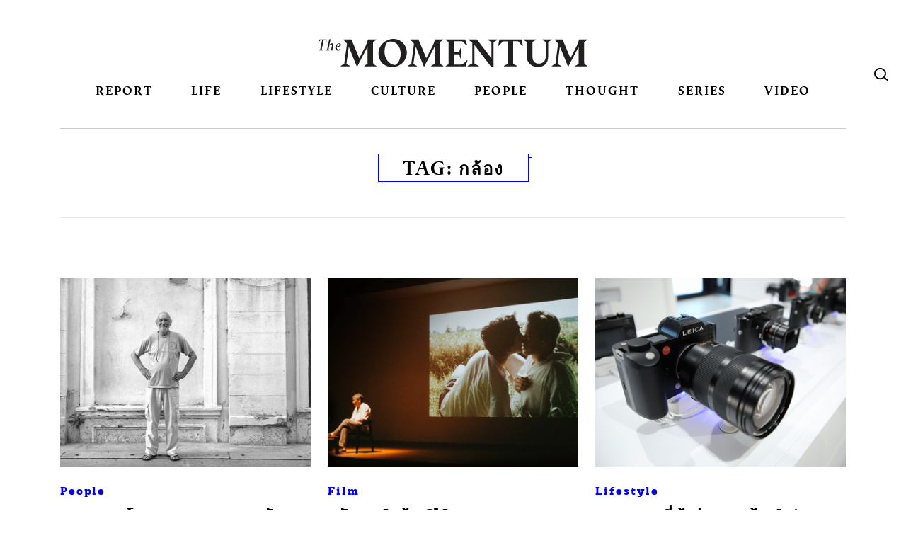

--- FILE ---
content_type: text/css;charset=utf-8
request_url: https://use.typekit.net/ctb5gro.css
body_size: 521
content:
/*
 * The Typekit service used to deliver this font or fonts for use on websites
 * is provided by Adobe and is subject to these Terms of Use
 * http://www.adobe.com/products/eulas/tou_typekit. For font license
 * information, see the list below.
 *
 * thongterm:
 *   - http://typekit.com/eulas/00000000000000007735caaa
 *   - http://typekit.com/eulas/00000000000000007735caaf
 *   - http://typekit.com/eulas/00000000000000007735cab3
 *   - http://typekit.com/eulas/00000000000000007735cab7
 *
 * © 2009-2026 Adobe Systems Incorporated. All Rights Reserved.
 */
/*{"last_published":"2024-01-24 08:04:59 UTC"}*/

@import url("https://p.typekit.net/p.css?s=1&k=ctb5gro&ht=tk&f=43776.43777.43778.43779&a=191472757&app=typekit&e=css");

@font-face {
font-family:"thongterm";
src:url("https://use.typekit.net/af/0647fa/00000000000000007735caaa/30/l?primer=7cdcb44be4a7db8877ffa5c0007b8dd865b3bbc383831fe2ea177f62257a9191&fvd=n4&v=3") format("woff2"),url("https://use.typekit.net/af/0647fa/00000000000000007735caaa/30/d?primer=7cdcb44be4a7db8877ffa5c0007b8dd865b3bbc383831fe2ea177f62257a9191&fvd=n4&v=3") format("woff"),url("https://use.typekit.net/af/0647fa/00000000000000007735caaa/30/a?primer=7cdcb44be4a7db8877ffa5c0007b8dd865b3bbc383831fe2ea177f62257a9191&fvd=n4&v=3") format("opentype");
font-display:auto;font-style:normal;font-weight:400;font-stretch:normal;
}

@font-face {
font-family:"thongterm";
src:url("https://use.typekit.net/af/95249f/00000000000000007735caaf/30/l?primer=7cdcb44be4a7db8877ffa5c0007b8dd865b3bbc383831fe2ea177f62257a9191&fvd=i4&v=3") format("woff2"),url("https://use.typekit.net/af/95249f/00000000000000007735caaf/30/d?primer=7cdcb44be4a7db8877ffa5c0007b8dd865b3bbc383831fe2ea177f62257a9191&fvd=i4&v=3") format("woff"),url("https://use.typekit.net/af/95249f/00000000000000007735caaf/30/a?primer=7cdcb44be4a7db8877ffa5c0007b8dd865b3bbc383831fe2ea177f62257a9191&fvd=i4&v=3") format("opentype");
font-display:auto;font-style:italic;font-weight:400;font-stretch:normal;
}

@font-face {
font-family:"thongterm";
src:url("https://use.typekit.net/af/4fdbd7/00000000000000007735cab3/30/l?primer=7cdcb44be4a7db8877ffa5c0007b8dd865b3bbc383831fe2ea177f62257a9191&fvd=n7&v=3") format("woff2"),url("https://use.typekit.net/af/4fdbd7/00000000000000007735cab3/30/d?primer=7cdcb44be4a7db8877ffa5c0007b8dd865b3bbc383831fe2ea177f62257a9191&fvd=n7&v=3") format("woff"),url("https://use.typekit.net/af/4fdbd7/00000000000000007735cab3/30/a?primer=7cdcb44be4a7db8877ffa5c0007b8dd865b3bbc383831fe2ea177f62257a9191&fvd=n7&v=3") format("opentype");
font-display:auto;font-style:normal;font-weight:700;font-stretch:normal;
}

@font-face {
font-family:"thongterm";
src:url("https://use.typekit.net/af/e9c99d/00000000000000007735cab7/30/l?primer=7cdcb44be4a7db8877ffa5c0007b8dd865b3bbc383831fe2ea177f62257a9191&fvd=i7&v=3") format("woff2"),url("https://use.typekit.net/af/e9c99d/00000000000000007735cab7/30/d?primer=7cdcb44be4a7db8877ffa5c0007b8dd865b3bbc383831fe2ea177f62257a9191&fvd=i7&v=3") format("woff"),url("https://use.typekit.net/af/e9c99d/00000000000000007735cab7/30/a?primer=7cdcb44be4a7db8877ffa5c0007b8dd865b3bbc383831fe2ea177f62257a9191&fvd=i7&v=3") format("opentype");
font-display:auto;font-style:italic;font-weight:700;font-stretch:normal;
}

.tk-thongterm { font-family: "thongterm",sans-serif; }
